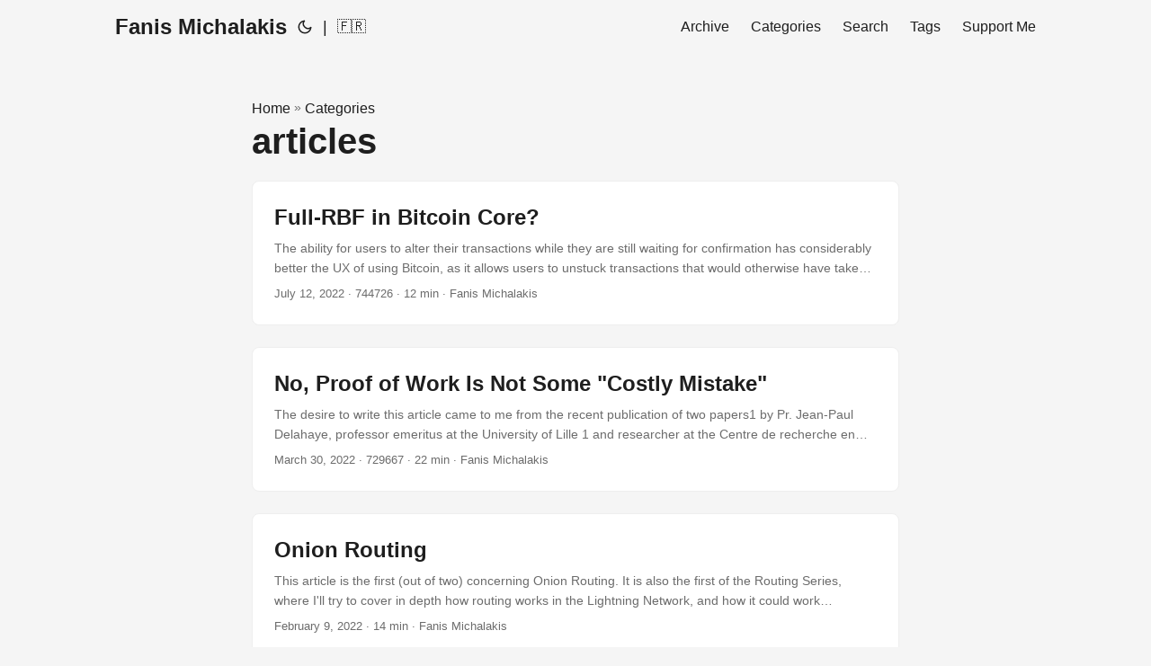

--- FILE ---
content_type: text/html
request_url: https://fanismichalakis.fr/categories/articles/
body_size: 4491
content:
<!DOCTYPE html>
<html lang="en" dir="auto">

<head><meta charset="utf-8">
<meta http-equiv="X-UA-Compatible" content="IE=edge">
<meta name="viewport" content="width=device-width, initial-scale=1, shrink-to-fit=no">
<meta name="robots" content="index, follow">
<title>articles | Fanis Michalakis</title>
<meta name="keywords" content="" />
<meta name="description" content="Fanis Michalakis Personal Website">
<meta name="author" content="Fanis Michalakis">
<link rel="canonical" href="https://fanismichalakis.fr/categories/articles/" />
<meta name="lightning" content="fanis@lnmarkets.com">
<link crossorigin="anonymous" href="/assets/css/stylesheet.min.8878ecbcc43fc7a6a40f8ff70b6ac6128a0edf8e8a43241c0af96a1421ee602e.css" integrity="sha256-iHjsvMQ/x6akD4/3C2rGEooO346KQyQcCvlqFCHuYC4=" rel="preload stylesheet" as="style">
<link rel="icon" href="https://fanismichalakis.fr/favicon.ico">
<link rel="icon" type="image/png" sizes="16x16" href="https://fanismichalakis.fr/favicon-16x16.png">
<link rel="icon" type="image/png" sizes="32x32" href="https://fanismichalakis.fr/favicon-32x32.png">
<link rel="apple-touch-icon" href="https://fanismichalakis.fr/apple-touch-icon.png">
<link rel="mask-icon" href="https://fanismichalakis.fr/safari-pinned-tab.svg">
<link rel="manifest" href="https://fanismichalakis.fr/site.webmanifest">
<meta name="theme-color" content="#2e2e33">
<meta name="msapplication-TileColor" content="#da532c">
<link rel="alternate" type="application/rss+xml" href="https://fanismichalakis.fr/categories/articles/index.xml">
<link rel="alternate" hreflang="en" href="https://fanismichalakis.fr/categories/articles/" />
<link rel="alternate" hreflang="fr" href="https://fanismichalakis.fr/fr/categories/articles/" />
<noscript>
    <style>
        #theme-toggle,
        .top-link {
            display: none;
        }

    </style>
    <style>
        @media (prefers-color-scheme: dark) {
            :root {
                --theme: rgb(29, 30, 32);
                --entry: rgb(46, 46, 51);
                --primary: rgb(218, 218, 219);
                --secondary: rgb(155, 156, 157);
                --tertiary: rgb(65, 66, 68);
                --content: rgb(196, 196, 197);
                --hljs-bg: rgb(46, 46, 51);
                --code-bg: rgb(55, 56, 62);
                --border: rgb(51, 51, 51);
            }

            .list {
                background: var(--theme);
            }

            .list:not(.dark)::-webkit-scrollbar-track {
                background: 0 0;
            }

            .list:not(.dark)::-webkit-scrollbar-thumb {
                border-color: var(--theme);
            }
        }

    </style>
</noscript><meta property="og:title" content="articles" />
<meta property="og:description" content="Fanis Michalakis Personal Website" />
<meta property="og:type" content="website" />
<meta property="og:url" content="https://fanismichalakis.fr/categories/articles/" /><meta property="og:image" content="https://fanismichalakis.fr/favicon-500x500.png"/>

<meta name="twitter:card" content="summary_large_image"/>
<meta name="twitter:image" content="https://fanismichalakis.fr/favicon-500x500.png"/>

<meta name="twitter:title" content="articles"/>
<meta name="twitter:description" content="Fanis Michalakis Personal Website"/>

</head>

<body class="list" id="top">
<script>
    if (localStorage.getItem("pref-theme") === "dark") {
        document.body.classList.add('dark');
    } else if (localStorage.getItem("pref-theme") === "light") {
        document.body.classList.remove('dark')
    } else if (window.matchMedia('(prefers-color-scheme: dark)').matches) {
        document.body.classList.add('dark');
    }

</script>

<header class="header">
    <nav class="nav">
        <div class="logo">
            <a href="https://fanismichalakis.fr" accesskey="h" title="Fanis Michalakis (Alt + H)">Fanis Michalakis</a>
            <span class="logo-switches">
                <button id="theme-toggle" accesskey="t" title="(Alt + T)">
                    <svg id="moon" xmlns="http://www.w3.org/2000/svg" width="24" height="24" viewBox="0 0 24 24"
                        fill="none" stroke="currentColor" stroke-width="2" stroke-linecap="round"
                        stroke-linejoin="round">
                        <path d="M21 12.79A9 9 0 1 1 11.21 3 7 7 0 0 0 21 12.79z"></path>
                    </svg>
                    <svg id="sun" xmlns="http://www.w3.org/2000/svg" width="24" height="24" viewBox="0 0 24 24"
                        fill="none" stroke="currentColor" stroke-width="2" stroke-linecap="round"
                        stroke-linejoin="round">
                        <circle cx="12" cy="12" r="5"></circle>
                        <line x1="12" y1="1" x2="12" y2="3"></line>
                        <line x1="12" y1="21" x2="12" y2="23"></line>
                        <line x1="4.22" y1="4.22" x2="5.64" y2="5.64"></line>
                        <line x1="18.36" y1="18.36" x2="19.78" y2="19.78"></line>
                        <line x1="1" y1="12" x2="3" y2="12"></line>
                        <line x1="21" y1="12" x2="23" y2="12"></line>
                        <line x1="4.22" y1="19.78" x2="5.64" y2="18.36"></line>
                        <line x1="18.36" y1="5.64" x2="19.78" y2="4.22"></line>
                    </svg>
                </button>
                <ul class="lang-switch"><li>|</li>
                    <li>
                        <a href="https://fanismichalakis.fr/fr/" title="French"
                            aria-label=":fr:">🇫🇷</a>
                    </li>
                </ul>
            </span>
        </div>
        <ul id="menu">
            <li>
                <a href="https://fanismichalakis.fr/archives" title="Archive">
                    <span>Archive</span>
                </a>
            </li>
            <li>
                <a href="https://fanismichalakis.fr/categories/" title="Categories">
                    <span>Categories</span>
                </a>
            </li>
            <li>
                <a href="https://fanismichalakis.fr/search/" title="Search (Alt &#43; /)" accesskey=/>
                    <span>Search</span>
                </a>
            </li>
            <li>
                <a href="https://fanismichalakis.fr/tags/" title="Tags">
                    <span>Tags</span>
                </a>
            </li>
            <li>
                <a href="https://fanismichalakis.fr/support-me" title="Support Me">
                    <span>Support Me</span>
                </a>
            </li>
        </ul>
    </nav>
</header>
<main class="main"> 
<header class="page-header"><div class="breadcrumbs"><a href="https://fanismichalakis.fr">Home</a>&nbsp;»&nbsp;<a href="https://fanismichalakis.fr/categories/">Categories</a></div>
  <h1>articles</h1>
</header>

<article class="post-entry tag-entry"> 
<figure class="entry-cover"><img loading="lazy" src="https://fanismichalakis.fr/../images/The_Races_at_Longchamp.jpg" alt="The Painting The Races at Longchamp by Edouard Manet, dated 1866">
</figure>
  <header class="entry-header">
    <h2>Full-RBF in Bitcoin Core?
    </h2>
  </header>
  <section class="entry-content">
    <p>The ability for users to alter their transactions while they are still waiting for confirmation has considerably better the UX of using Bitcoin, as it allows users to unstuck transactions that would otherwise have taken weeks to process because of too small fees, or even to “cancel” a transaction they made by mistake.
Today’s mechanism for doing so, called Opt-in RBF, relies on the user’s transaction signaling that it can be replaced....</p>
  </section>
  <footer class="entry-footer">

<span title='2022-07-12 19:00:00 +0200 CEST'>July 12, 2022</span>&nbsp;·&nbsp;744726&nbsp;·&nbsp;12 min&nbsp;·&nbsp;Fanis Michalakis</footer>
  <a class="entry-link" aria-label="post link to Full-RBF in Bitcoin Core?" href="https://fanismichalakis.fr/posts/fullrbf/"></a>
</article>

<article class="post-entry tag-entry"> 
<figure class="entry-cover"><img loading="lazy" src="https://fanismichalakis.fr/../images/nuns_at_work-min.jpg" alt="Nuns at work painting by a follower of Alessandro Magnasco">
</figure>
  <header class="entry-header">
    <h2>No, Proof of Work Is Not Some &#34;Costly Mistake&#34;
    </h2>
  </header>
  <section class="entry-content">
    <p>The desire to write this article came to me from the recent publication of two papers1 by Pr. Jean-Paul Delahaye, professor emeritus at the University of Lille 1 and researcher at the Centre de recherche en informatique, signal et automatique of Lille (CNRS/Centrale Lille Institut/University of Lille). However, I hesitated for a long time before deciding to do it. Indeed, I had the impression that counter-arguments to those of Pr. Delahaye already existed in profusion, freely accessible for those who would take the trouble to look for them....</p>
  </section>
  <footer class="entry-footer">

<span title='2022-03-30 09:55:00 +0200 CEST'>March 30, 2022</span>&nbsp;·&nbsp;729667&nbsp;·&nbsp;22 min&nbsp;·&nbsp;Fanis Michalakis</footer>
  <a class="entry-link" aria-label="post link to No, Proof of Work Is Not Some &#34;Costly Mistake&#34;" href="https://fanismichalakis.fr/posts/on-pow-and-pos/"></a>
</article>

<article class="post-entry tag-entry"> 
<figure class="entry-cover"><img loading="lazy" src="https://fanismichalakis.fr/../images/storm.jpg" alt="storm">
</figure>
  <header class="entry-header">
    <h2>Onion Routing
    </h2>
  </header>
  <section class="entry-content">
    <p>This article is the first (out of two) concerning Onion Routing. It is also the first of the Routing Series, where I&#39;ll try to cover in depth how routing works in the Lightning Network, and how it could work differently (ever heard this story about an ant jumping on a trampoline?). This article is an introduction to Onion Routing, and offers a &#34;high level&#34; view of how it works. The second article will go deeper into the inner workings of Onion Routing in the Lightning Network....</p>
  </section>
  <footer class="entry-footer">

<span title='2022-02-09 07:00:00 +0100 CET'>February 9, 2022</span>&nbsp;·&nbsp;14 min&nbsp;·&nbsp;Fanis Michalakis</footer>
  <a class="entry-link" aria-label="post link to Onion Routing" href="https://fanismichalakis.fr/posts/onion-routing/"></a>
</article>

<article class="post-entry tag-entry"> 
<figure class="entry-cover"><img loading="lazy" src="https://fanismichalakis.fr/../images/aopp_meme.jfif" alt="meme">
</figure>
  <header class="entry-header">
    <h2>AOPP: regulators getting cheesy?
    </h2>
  </header>
  <section class="entry-content">
    <p>A (heated) discussion on a specific piece of regulation and its application has quickly spread through Bitcoin Twitter in the last hours, following a tweet by shaquille o’atmeal (@crypt0e):
https://t.co/uKQJ7r3uUn
It&#39;s more than just Trezor: pic.twitter.com/6fOn2LRTy3
— shaquille o&#39;atmeal (@crypt0e) January 27, 2022 I found the topic interesting enough to wrap up my thoughts on the matter in a short article. I hope it will also help the reader quickly get grasp of what is at stake here....</p>
  </section>
  <footer class="entry-footer">

<span title='2022-01-28 08:00:00 +0100 CET'>January 28, 2022</span>&nbsp;·&nbsp;4 min&nbsp;·&nbsp;Fanis Michalakis</footer>
  <a class="entry-link" aria-label="post link to AOPP: regulators getting cheesy?" href="https://fanismichalakis.fr/posts/aopp/"></a>
</article>

<article class="post-entry tag-entry"> 
<figure class="entry-cover"><img loading="lazy" src="https://fanismichalakis.fr/../images/storm.jpg" alt="storm">
</figure>
  <header class="entry-header">
    <h2>What Are PTLCs
    </h2>
  </header>
  <section class="entry-content">
    <p>If the Lightning Network is so useful today, it is in great part thanks to the fact that payments can be routed inside the network: if Alice wants to pay Bob, it isn’t necessary that she has a direct channel with him. Instead, she can have a channel with Carol and, if Carol has a channel with Bob, use Carol’s channel to reach Bob.
With this mechanism arises a new question: how can such payments, that rely on the benevolence of third parties such as Carol, be achieved in a trustless way?...</p>
  </section>
  <footer class="entry-footer">

<span title='2022-01-15 12:00:00 +0100 CET'>January 15, 2022</span>&nbsp;·&nbsp;17 min&nbsp;·&nbsp;Fanis Michalakis</footer>
  <a class="entry-link" aria-label="post link to What Are PTLCs" href="https://fanismichalakis.fr/posts/ptlcs/"></a>
</article>
<footer class="page-footer">
  <nav class="pagination">
    <a class="next" href="https://fanismichalakis.fr/categories/articles/page/2/">Next Page »</a>
  </nav>
</footer>
    </main>
    
<footer class="footer">
    <span>&copy; 2023 <a href="https://fanismichalakis.fr">Fanis Michalakis</a></span>
    <span>
        Powered by
        <a href="https://gohugo.io/" rel="noopener noreferrer" target="_blank">Hugo</a> &
        <a href="https://github.com/fanismichalakis/hugo-PaperMod2.0" rel="noopener" target="_blank">PaperMod2.0</a>
    </span>
</footer>
<a href="#top" aria-label="go to top" title="Go to Top (Alt + G)" class="top-link" id="top-link" accesskey="g">
    <svg xmlns="http://www.w3.org/2000/svg" viewBox="0 0 12 6" fill="currentColor">
        <path d="M12 6H0l6-6z" />
    </svg>
</a>

<script>
    let menu = document.getElementById('menu')
    if (menu) {
        menu.scrollLeft = localStorage.getItem("menu-scroll-position");
        menu.onscroll = function () {
            localStorage.setItem("menu-scroll-position", menu.scrollLeft);
        }
    }

    document.querySelectorAll('a[href^="#"]').forEach(anchor => {
        anchor.addEventListener("click", function (e) {
            e.preventDefault();
            var id = this.getAttribute("href").substr(1);
            if (!window.matchMedia('(prefers-reduced-motion: reduce)').matches) {
                document.querySelector(`[id='${decodeURIComponent(id)}']`).scrollIntoView({
                    behavior: "smooth"
                });
            } else {
                document.querySelector(`[id='${decodeURIComponent(id)}']`).scrollIntoView();
            }
            if (id === "top") {
                history.replaceState(null, null, " ");
            } else {
                history.pushState(null, null, `#${id}`);
            }
        });
    });

</script>
<script>
    var mybutton = document.getElementById("top-link");
    window.onscroll = function () {
        if (document.body.scrollTop > 800 || document.documentElement.scrollTop > 800) {
            mybutton.style.visibility = "visible";
            mybutton.style.opacity = "1";
        } else {
            mybutton.style.visibility = "hidden";
            mybutton.style.opacity = "0";
        }
    };

</script>
<script>
    document.getElementById("theme-toggle").addEventListener("click", () => {
        if (document.body.className.includes("dark")) {
            document.body.classList.remove('dark');
            localStorage.setItem("pref-theme", 'light');
        } else {
            document.body.classList.add('dark');
            localStorage.setItem("pref-theme", 'dark');
        }
    })

</script>
</body>

</html>
